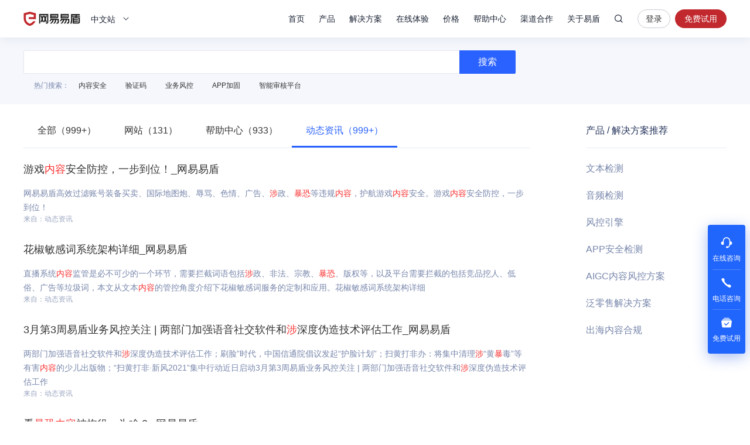

--- FILE ---
content_type: application/x-javascript; charset=utf-8
request_url: https://t.gdt.qq.com/conv/web/cookies/jsonp?cb=jsonp_cb_0_1769094337905_611&callback=jsonp_cb_0_1769094337905_611
body_size: 74
content:
jsonp_cb_0_1769094337905_611({"ret":1, "click_id":""})

--- FILE ---
content_type: application/javascript; charset=utf-8
request_url: https://wp.qiye.qq.com/qidian/2852175932/4ff7e83b73e006f04e3b8578fb145705
body_size: 4844
content:
(function(global){
    if(global.__WPAV2){
        return;
    }

   
    var flag1 = 21848,
        flag2 = 1,
        flag3 = 1,
        flag_loaded = 28,
        reportCgi = 'http://report.huatuo.qq.com/report.cgi';

    if (location.protocol.indexOf('https') !== -1) {
        reportCgi = 'https://report.huatuo.qq.com/report.cgi';
    }

    var platform = 'pc',
        ua = navigator.userAgent;

    if (/(?:iphone|ipad|ipod)/i.test(ua)) {
        platform = 'ios';
    } else if(/android/i.test(ua)) {
        platform = 'android';
    }

    var 
        env = global.__WPAENV || 'production', 
        version = '4.1.0',  
  
        protocol = 'https:',
        hostMap = {
            development: 'dev',
            test: 'oa'
        },

      

        staticBase = global.__WPASTATICBASE,

        host = protocol + '//' + (hostMap[env] || '') + 'wp.qiye.qq.com',
        base = global.__WPABASE || host,

        apiBase = global.__WPABAPIASE || host + '/api',
        stack = [],
        apiStack = [],
        tmpEventBucket = {},
        charset = 'utf-8'; 

    if (!staticBase) {
        if (env === 'development') {
            staticBase = 'https://dev.gtimg.com';
            staticBase += '/qidian/src/wpav2/dist/' + version;
        } else if (env === 'test') {
            staticBase = 'https://oa.gtimg.com';
            staticBase += '/qidian/src/wpav2/dist/' + version;
        } else {
            staticBase = 'https://bqq.gtimg.com';
            staticBase += '/qidian/src/wpav2/dist/' + version;
        }

    }
    

    var doc = document,
        head = doc.head || doc.getElementsByTagName("head")[0] || doc.documentElement,
        baseElement = head.getElementsByTagName("base")[0],
        currentlyAddingScript;

    function fetch(uri) {
        var node = doc.createElement("script"),
            sTime;

        node.charset = charset;
        node.async = true;
        node.src = uri;
        node.id = 'LBFnode';

        currentlyAddingScript = node;

        node.onload = node.onreadystatechange = function() {
            if(!this.readyState || this.readyState=='loaded' || this.readyState=='complete') {
                var eTime = +new Date(),
                    timeCost = eTime - sTime;
            }
        };

        sTime = +new Date();
        baseElement ?
            head.insertBefore(node, baseElement) :
            head.appendChild(node);

        currentlyAddingScript = null;
    }

    function getScriptPosition() {
        var scripts = document.getElementsByTagName('script');
        return scripts.length > 0 ? scripts[scripts.length - 1] : null;
    }


    var exports = global.__WPAV2 = {
        version: version,

        base: base,

        staticBase: staticBase,

        apiBase: apiBase,

        env: env,

        protocol: protocol,

        create: function(data){
            data.scriptPosition = getScriptPosition();
            stack.push(data);
        },

        on: function(type, cb){
            tmpEventBucket[type] ?
                tmpEventBucket[type].push(cb) :
                tmpEventBucket[type] = [cb];
        },

        api: function(){
            apiStack.push(arguments);
        },

        ready: function(onReady){
            exports.on('load', onReady);
        },

        getScriptPosition: getScriptPosition,

        _stack: stack,

        _apiStack: apiStack,

        _evtBkt: tmpEventBucket
    };

    fetch(staticBase + '/pk1.js');
})(this);
// 2026-01-22 23:03:36
__WPAV2.create({"fkfuin":2852175932,"open":"1","isWpaMangoWssOpt":true,"type":"17","roleKey":"roleQQ","fkfextname":"chris－易盾","createrUin":2852175932,"oldKey":"6ce55f57df358cb68a3ad2c967c5e890","customImg":{"height":"0","zoom":"0","url":"","h":{"type":"3","px":"0"},"v":{"type":"3","px":"0"},"width":"0"},"isCorpUin":1,"imUrl":"http://q.url.cn/CDIiqS?_type=wpa\u0026qidian=true","cate":"1","domId":"webqq-client","download":"https://admin.qidian.qq.com/mp/mediaPage/downloadQrcode3?url=http%3A%2F%2Fp.qpic.cn%2Fqidian_pic%2F0%2F20190801a3bf38894574efaba587ae2372391c53%2F0","name":"DOM-QQ客户端","key":"4ff7e83b73e006f04e3b8578fb145705","fkfext":"2852175932","qrCodeImg":"//p.qpic.cn/qidian_pic/0/20190801a3bf38894574efaba587ae2372391c53/0","createrName":"chris－易盾","customType":"1","roleQQ":{"forid":177,"type":1,"name":"客服组","isPub":null,"value":"1","uin":"243","isOpenCompanyWords":"0","isKfuin":1,"data":"243"},"qrcode":"//p.qpic.cn/qidian_pic/0/20190801a3bf38894574efaba587ae2372391c53/0","theme":1,"id":112,"url":"http://q.url.cn/cdeDgS?_type=wpa\u0026qidian=true","createTime":1564990002,"custom":{"customType":"1","domId":"webqq-client","open":"1","customImg":{"h":{"type":"3","px":"0"},"v":{"px":"0","type":"3"},"width":"0","height":"0","zoom":"0","url":""}}})

--- FILE ---
content_type: application/x-javascript; charset=utf-8
request_url: https://t.gdt.qq.com/conv/web/cookies/jsonp?cb=jsonp_cb_0_1769094337885_739&callback=jsonp_cb_0_1769094337885_739
body_size: 74
content:
jsonp_cb_0_1769094337885_739({"ret":1, "click_id":""})